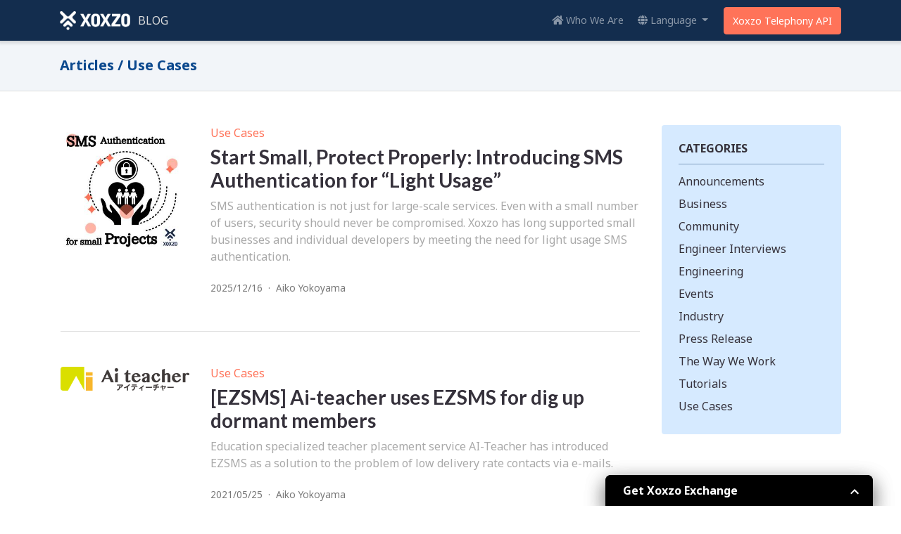

--- FILE ---
content_type: text/html; charset=UTF-8
request_url: https://blog.xoxzo.com/en/use-cases/
body_size: 4486
content:
<!DOCTYPE html>
<html lang="en" prefix="og: http://ogp.me/ns#">
<head>
  <meta charset="utf-8">
  <meta http-equiv="Pragma" CONTENT="no-cache">
  <meta http-equiv="Expires" CONTENT="-1">
  <meta http-equiv="X-UA-Compatible" content="IE=edge">

  <meta name="viewport" content="width=device-width, initial-scale=1">
  <meta name="google-site-verification" content="t4rlWAOKliFFgziLhYYxEpNtIh_W-794Po7iuYIL__Q" />

  <meta property="og:type" content="website">
  <meta property="og:title" content="Xoxzo Official Blog: Empowerment">
  <meta property="og:description" content="Xoxzo posts web telephony and cloud communication trends, news, events, new releases and engineering tips to build voice and SMS applications.">
  <meta property="og:url" content="https://blog.xoxzo.com/en">
  <meta property="og:site_name" content="Xoxzo Official Blog: Empowerment">
  <meta property="og:image" content="https://blog.xoxzo.com/en/theme/images/xoxzo_opengraph.png">

  <meta name="twitter:card" content="summary">
  <meta name="twitter:site" content="@xoxzocom">
  <meta name="twitter:title" content="Xoxzo Official Blog: Empowerment">
  <meta name="twitter:description" content="Xoxzo posts web telephony and cloud communication trends, news, events, new releases and engineering tips to build voice and SMS applications.">
  <meta name="twitter:image" content="https://blog.xoxzo.com/en/theme/images/xoxzo_twcard.png">

  <meta name="description" content="Xoxzo posts web telephony and cloud communication trends, news, events, new releases and engineering tips to build voice and SMS applications.">

  <title>Xoxzo Official Blog: Empowerment</title>
  <link rel="icon" href="https://blog.xoxzo.com/en/theme/images/xoxzo_16x16_favicon.png">

  <link rel="stylesheet" href="https://blog.xoxzo.com/en/theme/css/bootstrap.min.css">
  <link href="https://blog.xoxzo.com/en/theme/font-awesome/css/fontawesome-all.min.css" rel="stylesheet" type="text/css">
  <link rel="stylesheet" href="https://blog.xoxzo.com/en/theme/css/main.min.css">
  <link rel="stylesheet" href="https://blog.xoxzo.com/en/theme/css/pygment.css">
  <link rel="stylesheet" href="https://blog.xoxzo.com/en/theme/css/tutorial.css">


  <link href="https://blog.xoxzo.com/feeds/all.rss.xml" type="application/rss+xml" rel="alternate" title="Xoxzo Official Blog: Empowerment - Full RSS Feed">
  <link href="https://blog.xoxzo.com/en/feeds/all-en.rss.xml" type="application/rss+xml" rel="alternate" title="Xoxzo Official Blog: Empowerment - English Article RSS Feed">
  <link href="https://blog.xoxzo.com/ja/feeds/all-ja.rss.xml" type="application/rss+xml" rel="alternate" title="Xoxzo Official Blog: Empowerment - Japanese Article RSS Feed">
    <link href="https://blog.xoxzo.com/feeds/{slug}.rss.xml" type="application/rss+xml" rel="alternate" title="Xoxzo Official Blog: Empowerment - Use Cases Category RSS Feed">

  <link rel="alternate" href="https://blog.xoxzo.com/use-cases/" hreflang="x-default"/>
  <link rel="alternate" href="https://blog.xoxzo.com/en/use-cases/" hreflang="en"/>
  <link rel="alternate" href="https://blog.xoxzo.com/ja/use-cases/" hreflang="ja"/>

  <!-- HTML5 shim and Respond.js for IE8 support of HTML5 elements and media queries -->
  <!--[if lt IE 9]>
    <script src="https://oss.maxcdn.com/html5shiv/3.7.2/html5shiv.min.js"></script>
    <script src="https://oss.maxcdn.com/respond/1.4.2/respond.min.js"></script>
  <![endif]-->
</head>

<body>
  <nav class="navbar fixed-top navbar-expand-md main-nav navbar-dark">
    <div class="container">
      <a class="navbar-brand brand-name" href="https://blog.xoxzo.com/en">
        <img src="https://blog.xoxzo.com/en/theme/images/xoxzo_navbar_logo_w_trans.png" alt="Xoxzo Logo">
          <span>BLOG</span>
      </a>
      <button class="navbar-toggler" type="button" data-toggle="collapse" data-target="#navbarSupportedContent" aria-controls="navbarSupportedContent" aria-expanded="false" aria-label="Toggle navigation">
        <span class="navbar-toggler-icon"></span>
      </button>
      <div class="collapse navbar-collapse" id="navbarSupportedContent">
        <ul class="navbar-nav ml-auto">
          <li class="nav-item mr-1">
            <a class="nav-link" href="https://info.xoxzo.com/en/" target="_blank"><i class="fas fa-home" aria-hidden="true"></i> Who We Are</a>
          </li>
          <li class="nav-item dropdown mr-1">
            <a class="nav-link dropdown-toggle" href="#" data-toggle="dropdown" aria-haspopup="true" aria-expanded="false"><i class="fas fa-globe" aria-hidden="true"></i> Language
            </a>
            <div class="dropdown-menu">
              <a class="dropdown-item" href="/en/">English</a>
              <a class="dropdown-item" href="/ja/">日本語</a>
            </div>
          </li>
          <li class="nav-item">
            <a class="nav-btn nav-link btn btn-point" href="https://www.xoxzo.com/en/" target="_blank">Xoxzo Telephony API</a>
          </li>
        </ul>
      </div>
    </div>
  </nav>

<main>
  <section class="bg-mid bd-gray ">
    <div class="container featured pt-4 pb-4">
<h2 class="mb-0">Articles / Use Cases</h2>
    </div>
  </section>

  <section class="container">
    <div class="row">
      <div class="col-12 col-lg-9 index-left">
        <div class="article-list ml-3 mr-3">
          <div class="row">
            <div class="col-6 col-md-3 article-thumbnail ml-auto mr-auto">
              <a href="https://blog.xoxzo.com/en/2025/12/16/small-usage/">
                <img src="https://blog.xoxzo.com/en/images/thumbnails/350x_/small-usage-en.jpg" alt="Start Small, Protect Properly: Introducing SMS Authentication for “Light Usage”">
              </a>
            </div>
            <div class="col-12 col-md-9 article-desc">
              <h2 class="article-category">
                <a href="https://blog.xoxzo.com/en/use-cases/" class="link-point">Use Cases</a>
              </h2>
              <a href="https://blog.xoxzo.com/en/2025/12/16/small-usage/" title="Permalink to Start Small, Protect Properly: Introducing SMS Authentication for “Light Usage”" class="underline-none">
                <div class="article-area">
                  <h1 class="article-title">Start Small, Protect Properly: Introducing SMS Authentication for “Light Usage”</h1>
                  <p>SMS authentication is not just for large-scale services. Even with a small number of users, security should never be compromised. Xoxzo has long supported small businesses and individual developers by meeting the need for light usage SMS authentication.</p>
                  <span class="article-info mr-1">2025/12/16</span>
                  <span class="article-info">·</span>
                  <span class="article-info author-name ml-1">Aiko Yokoyama</span>
                </div>
              </a>
            </div>
          </div>
        </div>
        <div class="article-list ml-3 mr-3">
          <div class="row">
            <div class="col-6 col-md-3 article-thumbnail ml-auto mr-auto">
              <a href="https://blog.xoxzo.com/en/2021/05/25/aimedica-ezsms-usecase/">
                <img src="https://blog.xoxzo.com/en/images/thumbnails/350x_/aimedica-logo.png" alt="[EZSMS] Ai-teacher uses EZSMS for dig up dormant members">
              </a>
            </div>
            <div class="col-12 col-md-9 article-desc">
              <h2 class="article-category">
                <a href="https://blog.xoxzo.com/en/use-cases/" class="link-point">Use Cases</a>
              </h2>
              <a href="https://blog.xoxzo.com/en/2021/05/25/aimedica-ezsms-usecase/" title="Permalink to [EZSMS] Ai-teacher uses EZSMS for dig up dormant members" class="underline-none">
                <div class="article-area">
                  <h1 class="article-title">[EZSMS] Ai-teacher uses EZSMS for dig up dormant members</h1>
                  <p>Education specialized teacher placement service AI-Teacher has introduced EZSMS as a solution to the problem of low delivery rate contacts via e-mails.</p>
                  <span class="article-info mr-1">2021/05/25</span>
                  <span class="article-info">·</span>
                  <span class="article-info author-name ml-1">Aiko Yokoyama</span>
                </div>
              </a>
            </div>
          </div>
        </div>
        <div class="article-list ml-3 mr-3">
          <div class="row">
            <div class="col-6 col-md-3 article-thumbnail ml-auto mr-auto">
              <a href="https://blog.xoxzo.com/en/2020/08/07/tsunagute-xoxzo-usecase/">
                <img src="https://blog.xoxzo.com/en/images/thumbnails/350x_/tsunagute-logo.png" alt="【Xoxzo】TSUNAGUTE uses Xoxzo's Voice API on "telesa-reserve"">
              </a>
            </div>
            <div class="col-12 col-md-9 article-desc">
              <h2 class="article-category">
                <a href="https://blog.xoxzo.com/en/use-cases/" class="link-point">Use Cases</a>
              </h2>
              <a href="https://blog.xoxzo.com/en/2020/08/07/tsunagute-xoxzo-usecase/" title="Permalink to 【Xoxzo】TSUNAGUTE uses Xoxzo's Voice API on "telesa-reserve"" class="underline-none">
                <div class="article-area">
                  <h1 class="article-title">【Xoxzo】TSUNAGUTE uses Xoxzo's Voice API on "telesa-reserve"</h1>
                  <p>TSUNAGUTE Co.,Ltd, produced and operates Cloud Berth Reservation System "telesa-reserve" uses Xoxzo's Voice API.</p>
                  <span class="article-info mr-1">2020/08/07</span>
                  <span class="article-info">·</span>
                  <span class="article-info author-name ml-1">Aiko Yokoyama</span>
                </div>
              </a>
            </div>
          </div>
        </div>
        <div class="article-list ml-3 mr-3">
          <div class="row">
            <div class="col-6 col-md-3 article-thumbnail ml-auto mr-auto">
              <a href="https://blog.xoxzo.com/en/2018/01/22/secondlife-xoxzo-usecase/">
                <img src="https://blog.xoxzo.com/en/images/thumbnails/350x_/secondlife-logo.png" alt="[Xoxzo] SecondLife uses Xoxzo APIs for better assurance of customer notification delivery">
              </a>
            </div>
            <div class="col-12 col-md-9 article-desc">
              <h2 class="article-category">
                <a href="https://blog.xoxzo.com/en/use-cases/" class="link-point">Use Cases</a>
              </h2>
              <a href="https://blog.xoxzo.com/en/2018/01/22/secondlife-xoxzo-usecase/" title="Permalink to [Xoxzo] SecondLife uses Xoxzo APIs for better assurance of customer notification delivery" class="underline-none">
                <div class="article-area">
                  <h1 class="article-title">[Xoxzo] SecondLife uses Xoxzo APIs for better assurance of customer notification delivery</h1>
                  <p>SecondLife, an ecology company that target 100％ recycle has installed Xoxzo SMS API for customer notification that improves awareness on their contact.</p>
                  <span class="article-info mr-1">2018/01/22</span>
                  <span class="article-info">·</span>
                  <span class="article-info author-name ml-1">Aiko Yokoyama</span>
                </div>
              </a>
            </div>
          </div>
        </div>
        <div class="article-list ml-3 mr-3">
          <div class="row">
            <div class="col-6 col-md-3 article-thumbnail ml-auto mr-auto">
              <a href="https://blog.xoxzo.com/en/2017/12/04/careermart-interview/">
                <img src="https://blog.xoxzo.com/en/images/thumbnails/350x_/careermart_01.jpg" alt="[Client Interview]High-frequency contacts established through the use of an SMS delivery API and its use in the hiring arena">
              </a>
            </div>
            <div class="col-12 col-md-9 article-desc">
              <h2 class="article-category">
                <a href="https://blog.xoxzo.com/en/use-cases/" class="link-point">Use Cases</a>
              </h2>
              <a href="https://blog.xoxzo.com/en/2017/12/04/careermart-interview/" title="Permalink to [Client Interview]High-frequency contacts established through the use of an SMS delivery API and its use in the hiring arena" class="underline-none">
                <div class="article-area">
                  <h1 class="article-title">[Client Interview]High-frequency contacts established through the use of an SMS delivery API and its use in the hiring arena</h1>
                  <p>XOXZO’s SMS delivery API sees active use by Career Mart, a consulting and outsourcing firm that focuses on employment for new graduates and career professionals.  We interviewed Mr. Kinichi Hattori, their general manager in charge of employment outsourcing, and Mr. Kazuya Ogura, technical chief of their employment consulting division, to hear their thoughts on what was behind their decision to use an API as well as the results.</p>
                  <span class="article-info mr-1">2017/12/04</span>
                  <span class="article-info">·</span>
                  <span class="article-info author-name ml-1">Akira Nonaka</span>
                </div>
              </a>
            </div>
          </div>
        </div>
        <div class="article-list ml-3 mr-3">
          <div class="row">
            <div class="col-6 col-md-3 article-thumbnail ml-auto mr-auto">
              <a href="https://blog.xoxzo.com/en/2017/10/03/CMS-interview/">
                <img src="https://blog.xoxzo.com/en/images/thumbnails/350x_/CMSMrTerada-thumb.jpg" alt="[Client interview] Xoxzo's API is Well-Designed and Easy to Use">
              </a>
            </div>
            <div class="col-12 col-md-9 article-desc">
              <h2 class="article-category">
                <a href="https://blog.xoxzo.com/en/use-cases/" class="link-point">Use Cases</a>
              </h2>
              <a href="https://blog.xoxzo.com/en/2017/10/03/CMS-interview/" title="Permalink to [Client interview] Xoxzo's API is Well-Designed and Easy to Use" class="underline-none">
                <div class="article-area">
                  <h1 class="article-title">[Client interview] Xoxzo's API is Well-Designed and Easy to Use</h1>
                  <p>CMS Communications is a company which offers Plone-based CMS software, develops systems using Python, and more. We interviewed Representative Director Manabu Terada on the user-friendliness of Xoxzo's API.</p>
                  <span class="article-info mr-1">2017/10/03</span>
                  <span class="article-info">·</span>
                  <span class="article-info author-name ml-1">Akira Nonaka</span>
                </div>
              </a>
            </div>
          </div>
        </div>
        <div class="article-list ml-3 mr-3">
          <div class="row">
            <div class="col-6 col-md-3 article-thumbnail ml-auto mr-auto">
              <a href="https://blog.xoxzo.com/en/2017/09/05/travelbot-xoxzo-usecase/">
                <img src="https://blog.xoxzo.com/en/images/thumbnails/350x_/travelbot.png" alt="TravelBot utilizes Xoxzo for a wider availability of their service">
              </a>
            </div>
            <div class="col-12 col-md-9 article-desc">
              <h2 class="article-category">
                <a href="https://blog.xoxzo.com/en/use-cases/" class="link-point">Use Cases</a>
              </h2>
              <a href="https://blog.xoxzo.com/en/2017/09/05/travelbot-xoxzo-usecase/" title="Permalink to TravelBot utilizes Xoxzo for a wider availability of their service" class="underline-none">
                <div class="article-area">
                  <h1 class="article-title">TravelBot utilizes Xoxzo for a wider availability of their service</h1>
                  <p>TravelBot, providing local information to the area visitors through SNS, utilizes Xoxzo API to provide information through SMS where internet connection is not available.</p>
                  <span class="article-info mr-1">2017/09/05</span>
                  <span class="article-info">·</span>
                  <span class="article-info author-name ml-1">Aiko Yokoyama</span>
                </div>
              </a>
            </div>
          </div>
        </div>
        <div class="article-list ml-3 mr-3">
          <div class="row">
            <div class="col-6 col-md-3 article-thumbnail ml-auto mr-auto">
              <a href="https://blog.xoxzo.com/en/2017/08/15/3pro-interview/">
                <img src="https://blog.xoxzo.com/en/images/thumbnails/350x_/3proMrOmura01.jpg" alt="[Client Interview] Deeply impressed by XOXZO’s most pleasant responses.">
              </a>
            </div>
            <div class="col-12 col-md-9 article-desc">
              <h2 class="article-category">
                <a href="https://blog.xoxzo.com/en/use-cases/" class="link-point">Use Cases</a>
              </h2>
              <a href="https://blog.xoxzo.com/en/2017/08/15/3pro-interview/" title="Permalink to [Client Interview] Deeply impressed by XOXZO’s most pleasant responses." class="underline-none">
                <div class="article-area">
                  <h1 class="article-title">[Client Interview] Deeply impressed by XOXZO’s most pleasant responses.</h1>
                  <p>We sat down with ThreePro Agency's Mr. Ohmura on a fine August day and asked him how they are utilizing XOXZO’s SMS sending API for their Fintech business.</p>
                  <span class="article-info mr-1">2017/08/15</span>
                  <span class="article-info">·</span>
                  <span class="article-info author-name ml-1">Akira Nonaka</span>
                </div>
              </a>
            </div>
          </div>
        </div>
        <div class="article-list ml-3 mr-3">
          <div class="row">
            <div class="col-6 col-md-3 article-thumbnail ml-auto mr-auto">
              <a href="https://blog.xoxzo.com/en/2016/07/08/careermart-ezsms-usecase/">
                <img src="https://blog.xoxzo.com/en/images/client-logos/thumbnails/350x_/career-mart-logo.jpg" alt="キャリアマートがEZSMSのWebインターフェースを使ったSMS送信機能を利用">
              </a>
            </div>
            <div class="col-12 col-md-9 article-desc">
              <h2 class="article-category">
                <a href="https://blog.xoxzo.com/en/use-cases/" class="link-point">Use Cases</a>
              </h2>
              <a href="https://blog.xoxzo.com/en/2016/07/08/careermart-ezsms-usecase/" title="Permalink to キャリアマートがEZSMSのWebインターフェースを使ったSMS送信機能を利用" class="underline-none">
                <div class="article-area">
                  <h1 class="article-title">キャリアマートがEZSMSのWebインターフェースを使ったSMS送信機能を利用</h1>
                  <p>株式会社キャリアマート （Career Mart inc. ）は、顧客様へのサービスの一環としての案内送付手段として、株式会社XOXZOの運営するEZSMS従量課金制SMS配信サービスを導入しました。</p>
                  <span class="article-info mr-1">2016/07/08</span>
                  <span class="article-info">·</span>
                  <span class="article-info author-name ml-1">Aiko Yokoyama</span>
                </div>
              </a>
            </div>
          </div>
        </div>
        <div class="article-list ml-3 mr-3">
          <div class="row">
            <div class="col-6 col-md-3 article-thumbnail ml-auto mr-auto">
              <a href="https://blog.xoxzo.com/en/2016/05/26/toda-corporation-xoxzo-usecase/">
                <img src="https://blog.xoxzo.com/en/images/client-logos/thumbnails/350x_/toda-kensetsu.jpg" alt="⼾⽥建設株式会社が XOXZO を⽤いて、社内ウェブに連絡⽤ SMS 送信機能を実装">
              </a>
            </div>
            <div class="col-12 col-md-9 article-desc">
              <h2 class="article-category">
                <a href="https://blog.xoxzo.com/en/use-cases/" class="link-point">Use Cases</a>
              </h2>
              <a href="https://blog.xoxzo.com/en/2016/05/26/toda-corporation-xoxzo-usecase/" title="Permalink to ⼾⽥建設株式会社が XOXZO を⽤いて、社内ウェブに連絡⽤ SMS 送信機能を実装" class="underline-none">
                <div class="article-area">
                  <h1 class="article-title">⼾⽥建設株式会社が XOXZO を⽤いて、社内ウェブに連絡⽤ SMS 送信機能を実装</h1>
                  <p>戸田建設株式会社は、社員への連絡用SMS送信機能の社内ウェブへの実装に、Xoxzoを導入しました。</p>
                  <span class="article-info mr-1">2016/05/26</span>
                  <span class="article-info">·</span>
                  <span class="article-info author-name ml-1">Aiko Yokoyama</span>
                </div>
              </a>
            </div>
          </div>
        </div>
      </div>

      <div class="d-none d-lg-block col-lg-3 pt-5 pb-4">
        <div class="sidebar-menu">
          <h3>CATEGORIES</h3>
          <ul class="mb-0">
            <li><a href="https://blog.xoxzo.com/en/announcements/">Announcements</a></li>
            <li><a href="https://blog.xoxzo.com/en/business/">Business</a></li>
            <li><a href="https://blog.xoxzo.com/en/community/">Community</a></li>
            <li><a href="https://blog.xoxzo.com/en/engineer-interviews/">Engineer Interviews</a></li>
            <li><a href="https://blog.xoxzo.com/en/engineering/">Engineering</a></li>
            <li><a href="https://blog.xoxzo.com/en/events/">Events</a></li>
            <li><a href="https://blog.xoxzo.com/en/industry/">Industry</a></li>
            <li><a href="https://blog.xoxzo.com/en/press-release/">Press Release</a></li>
            <li><a href="https://blog.xoxzo.com/en/the-way-we-work/">The Way We Work</a></li>
            <li><a href="https://blog.xoxzo.com/en/tutorials/">Tutorials</a></li>
            <li><a href="https://blog.xoxzo.com/en/use-cases/">Use Cases</a></li>
          </ul>
        </div>
      </div>
    </div>
  </section>

  <section class="container pb-3">
<div class="paginator">
  <ul class="pagination justify-content-center">
    <li class="page-item">
      <a class="page-link disabled">
        <span aria-hidden="true">&laquo;</span>
      </a>
    </li>
    <li class="page-item current">
      <span class="page-link page-num">1 / 2</span>
    </li>
    <li class="page-item">
      <a aria-label='Next' class='page-link' href='https://blog.xoxzo.com/en/use-cases/index2'>
        <span aria-hidden="true">&raquo;</span>
      </a>
    </li>
  </ul>
</div>
  </section>

  <section class="sidebar-menu d-lg-none pt-5 pb-5 br-0">
    <div class="container">
      <h3>CATEGORIES</h3>
      <ul class="mb-3 mb-sm-1">
        <li><a href="https://blog.xoxzo.com/en/announcements/">Announcements</a></li>
        <li><a href="https://blog.xoxzo.com/en/business/">Business</a></li>
        <li><a href="https://blog.xoxzo.com/en/community/">Community</a></li>
        <li><a href="https://blog.xoxzo.com/en/engineer-interviews/">Engineer Interviews</a></li>
        <li><a href="https://blog.xoxzo.com/en/engineering/">Engineering</a></li>
        <li><a href="https://blog.xoxzo.com/en/events/">Events</a></li>
        <li><a href="https://blog.xoxzo.com/en/industry/">Industry</a></li>
        <li><a href="https://blog.xoxzo.com/en/press-release/">Press Release</a></li>
        <li><a href="https://blog.xoxzo.com/en/the-way-we-work/">The Way We Work</a></li>
        <li><a href="https://blog.xoxzo.com/en/tutorials/">Tutorials</a></li>
        <li><a href="https://blog.xoxzo.com/en/use-cases/">Use Cases</a></li>
      </ul>
    </div>
  </section>
</main>

  <footer>
    <div class="container text-center">
      <div class="row">
        <div class="col-12 col-sm-5 order-sm-last text-sm-right mb-2">
          <a class="mr-3" href="mailto:help@xoxzo.com"><i class="fas fa-envelope" aria-hidden="true"></i></a>
          <a class="ml-1 mr-3" href="https://twitter.com/xoxzocom" target="_blank"><i class="fab fa-twitter" aria-hidden="true"></i></a>
          <a class="ml-1 mr-3" href="https://blog.xoxzo.com/feeds/all.rss.xml" target="_blank"><i class="fas fa-rss" aria-hidden="true"></i></a>
          <a class="mr-3" href="https://www.linkedin.com/company/xoxzo-inc-/" target="_blank"><i class="fab fa-linkedin-in"></i></a>
          <a class="ml-1" href="https://www.instagram.com/lifeatxoxzo/" target="_blank"><i class="fab fa-instagram"></i></a>
        </div>
        <p class="col-12 col-sm-7 mb-0 text-sm-left">© 2026 Xoxzo Inc. All rights reserved.<br>Powered by <a href="http://getpelican.com/">Pelican</a></p>
      </div>
    </div>
  </footer>
  <script src="https://blog.xoxzo.com/en/theme/js/jquery.min.js"></script>
  <script src="https://blog.xoxzo.com/en/theme/js/tether.min.js"></script>
  <script src="https://blog.xoxzo.com/en/theme/js/bootstrap.min.js"></script>

  <script type="application/ld+json">
    {
      "@context": "http://schema.org",
      "@type": "Blog",
      "name": "Xoxzo Blog",
      "url": "https://blog.xoxzo.com/",
      "sameAs": [
        "https://twitter.com/xoxzocom",
        "https://www.instagram.com/lifeatxoxzo/",
        "https://www.linkedin.com/company/xoxzo-inc-/",
        "https://www.facebook.com/xoxzotelephony"
      ]
    }
  </script>

  <!-- GA -->
  <script async src="https://www.googletagmanager.com/gtag/js?id=G-QX9E5ECQCD"></script>
  <script>
    window.dataLayer = window.dataLayer || [];
    function gtag(){dataLayer.push(arguments);}
    gtag('js', new Date());
    gtag('config', 'G-QX9E5ECQCD');
  </script>

  <!-- Drip -->
  <script type="text/javascript">
    var _dcq = _dcq || [];
    var _dcs = _dcs || {};
    _dcs.account = '3014440';

    _dcq.push(["hideForm", { id: "96268574", showTab: false }]);  // lang is en: hide ja form

  (function() {
    var dc = document.createElement('script');
    dc.type = 'text/javascript'; dc.async = true;
    dc.src = '//tag.getdrip.com/3014440.js';
    var s = document.getElementsByTagName('script')[0];
    s.parentNode.insertBefore(dc, s);
  })();
  </script>
</body>
</html>

--- FILE ---
content_type: text/css; charset=UTF-8
request_url: https://blog.xoxzo.com/en/theme/css/main.min.css
body_size: 1877
content:
@import url(https://fonts.googleapis.com/css?family=Noto+Sans:400,700);@import url(https://fonts.googleapis.com/css?family=Noto+Sans+JP:400,700);@import url(https://fonts.googleapis.com/css?family=Lato:400,700);html{position:relative;min-height:100%}html:lang(ja){font-size:15px}body{font-family:'Noto Sans',Helvetica,Arial,sans-serif;background-color:#fff;color:#35313b;margin-bottom:175px}body:lang(ja){font-family:'Noto Sans JP','ヒラギノ角ゴ Pro W3','Hiragino Kaku Gothic Pro','Osaka','メイリオ','Meiryo','ＭＳ Ｐゴシック','MS PGothic',sans-serif;margin-bottom:170px}.navbar .nav-link{font-size:.9rem}.navbar .navbar-nav .nav-link.btn-point{color:#fff;padding:.5rem .75rem;margin:1rem 0}.navbar .navbar-nav .nav-link.btn-point:hover{color:#fff}.navbar button{border:none}.navbar button:focus{outline:none}.navbar .dropdown-menu{font-size:.9rem;min-width:auto}.navbar .dropdown-menu a{color:#777}.navbar .dropdown-menu a:hover{color:#ff7259;background:none}.navbar-brand img{width:100px;margin:2px 0}.navbar-brand span{color:#ddd;font-size:1rem;margin-left:6px}.main-nav{background-color:#132d4e;box-shadow:0 0 5px 3px rgba(0,0,0,.15)}a:focus{outline:none}.link-point{color:#ff7359}.link-point:hover{color:#fe4b4b}.link-underline{color:#777;border-bottom:2px solid #80baff}.link-underline:hover{text-decoration:none;color:#80baff}.btn-lg{padding:.75rem 2.5rem!important}.btn-md{padding:.75rem 1.5rem!important}.btn-small{padding:.5rem 1.5rem}.btn-white{color:#ff7359;background-color:#fff;border:1px solid #fff}.btn-white:hover{color:#ff7359;box-shadow:inset 0 0 0 30px rgba(255,133,106,.12);border-color:rgba(255,133,106,.12)}.btn-white:focus{box-shadow:inset 0 0 0 30px rgba(255,133,106,.12);border-color:rgba(255,133,106,.12)}.btn-point{color:#fff;background-color:#ff7359;border:1px solid #ff7359}.btn-point:hover{color:#fff;box-shadow:inset 0 0 0 30px #fe4b4b;border-color:#fe4b4b}.btn-point:disabled{color:#fff;background-color:#ff8973}.btn-point:focus{box-shadow:inset 0 0 0 30px #fe4b4b;border-color:#fe4b4b}.btn-outline-point{color:#ff7359;background-color:transparent;border-color:#ff7359}.btn-outline-point:hover{color:#fe4b4b;box-shadow:inset 0 0 0 30px rgba(255,133,106,.12)}.btn-outline-point:focus{box-shadow:inset 0 0 0 30px rgba(255,133,106,.12)}.btn-gray{color:#777;background-color:transparent;border-color:#999}.btn-gray:hover{color:#555;box-shadow:inset 0 0 0 30px rgba(128,128,128,.12)}.btn-gray:focus{box-shadow:inset 0 0 0 30px rgba(128,128,128,.12)}.bg-mid{background-color:#f2f5f9}.bg-deep{background-color:#132d4e;color:#fff}.bg-deep h2{color:#ddd}.br-0{border-radius:0!important}main{padding-top:56px}footer{font-size:.9rem;position:absolute;bottom:0;background-color:#4b4d51;width:100%;color:rgba(255,255,255,.6);padding:50px 0}footer p{line-height:1.5rem}footer a{color:rgba(255,255,255,.6);text-decoration:underline}footer a:hover{color:#fff}footer a i{font-size:1.5rem;text-decoration:none;line-height:40px!important}footer .fa-instagram{font-size:1.55rem;font-weight:700}.underline-none:hover{text-decoration:none}.index-left{padding:0}.article-list{padding:50px 0;border-top:1px solid #ddd;color:#999}.article-list:first-child{border-top:none}.article-list .article-title{font-family:'Lato','Noto Sans',Helvetica,Arial,sans-serif;font-size:1.75rem;color:#35313b;font-weight:700}.article-list .article-area:hover .article-title{text-decoration:underline;color:#35313b}.article-list .article-area p{color:#a9a9a9;margin-bottom:1.25rem}.article-list .article-category{font-size:1rem}.article-list .article-info{color:#777;font-size:.85rem}.article-thumbnail img{width:100%;border-radius:.25rem}.article-desc{text-align:center;margin-top:1.25rem}.sidebar-menu{padding:1.5rem;background:#d6eaff;border-radius:.25rem}.sidebar-menu h3{font-size:1rem;font-weight:700;border-bottom:1px solid #809fc1;padding-bottom:.75rem}.sidebar-menu a{color:#35313b}.sidebar-menu ul{list-style:none;padding:0}.sidebar-menu ul li{line-height:2rem}.page-link{color:#ff728d}.page-link:hover{color:#ff7359;background:rgba(255,133,106,.12)}.page-link:focus{box-shadow:none}.badge-gray{color:#fff;background-color:#999}.featured h1{font-size:1.5rem;line-height:1.5;font-weight:700}.featured h1 a{color:#36313b}.featured h2{font-size:1.25rem;font-weight:700;color:#0c498e;margin-bottom:1rem}.featured img{max-width:100%}.bd-gray{border-top:1px solid #ddd;border-bottom:1px solid #ddd}.editor{background:#354d69}.editor h2{color:#ebf5ff}.editor .curated-post a{border:1px solid #6e8399;background:#e8f3ff}.editor .curated-post .card-body{border-top:1px solid #afc6df}.content .article-header{padding:42px 0 40px;background:#354d69;color:#fff}.content .article-header .article-category{margin-bottom:.5rem;font-size:1rem}.content .article-header .article-category a{color:#9bbce0}.content .article-header .article-title{font-weight:700;font-size:2rem;line-height:2.75rem}.content .article-header .article-info{color:#9bbce0;font-size:.9rem}.content .article-header .article-info a{color:#9bbce0;text-decoration:underline}.content .article-header .article-translation a{color:#122d4e;padding:2px 10px;border-radius:5px;background:#d1d6dc;;font-size:.9rem;text-decoration:none}.content .article-header .article-translation a:hover{background:#fff}.content .article-body{padding:40px 0}.content .article-body img{max-width:100%;margin:5px 0}.article-content a{color:#ff7259;font-weight:700}.article-content a:hover{text-decoration:none;color:#80baff}.article-content h1,.article-content h2,.article-content h3,.article-content h4,.article-content h5{font-weight:700;margin-top:40px;margin-bottom:15px}.article-content h1 a,.article-content h2 a,.article-content h3 a,.article-content h4 a,.article-content h5 a{font-weight:700;color:#122d4e;border-bottom:2px solid #80baff}.article-content h1 a:hover,.article-content h2 a:hover,.article-content h3 a:hover,.article-content h4 a:hover,.article-content h5 a:hover{text-decoration:none;color:#80baff}.article-content h1+h2,.article-content h1+h3,.article-content h2+h3{margin-top:20px}.article-content li p{margin-bottom:.5rem}.article-tag{padding-top:20px;margin-bottom:40px}.article-tag a:hover{text-decoration:none}.author-name:not(:last-child):after{content:", "}.author-profile{padding:40px 15px;border-top:1px solid #ddd;text-align:center}.author-profile .profile-content{text-align:left;font-size:.9rem}.author-profile .profile-content p{margin-bottom:0}.author-profile img{width:150px;border-radius:50%;border:1px solid #ccc;margin:0}.author-profile h3{font-size:1.3rem}.author-profile h4{font-size:.9rem;color:#999;line-height:1.3rem}.author-profile p{margin-top:20px}#disqus_thread{padding-top:40px;border-top:1px solid #ddd}.btn-tag{color:#fff;background-color:#999;border-color:#999;margin-bottom:5px}.btn-tag:hover{color:#fff;background-color:#bbb;border-color:#bbb}.pagination{margin-top:2rem;margin-bottom:2rem}.paginator .page-num:hover,.paginator .disabled:hover{background-color:#fff}.paginator .disabled span{color:#aaa}.paginator .page-num{cursor:auto!important;color:inherit}.curated-post h2{font-size:1.25rem;font-weight:700;color:#0c498e;margin-bottom:1rem}.curated-post a{font-weight:700;color:#35313b;border:1px solid #ccc}.curated-post a:hover{text-decoration:none}.curated-post a:hover .card-body{text-decoration:underline}.curated-post img{margin:0;min-height:170px;max-height:170px;object-fit:cover;width:100%}.curated-post .card-body{padding:1rem 1.25rem;border-top:1px solid #ddd}.highlighttable{table-layout:fixed;width:100%}.highlighttable .linenos{display:inline-block;width:10%;vertical-align:top}.highlighttable .code{display:inline-block;width:90%}.caption{display:table;margin-top:-5px;font-size:.85rem;color:#888}a.caption{text-decoration:underline;color:#888;font-weight:400}a.caption:hover{color:#333;text-decoration:underline}.footnote{color:#888}.footnote a{font-weight:400}.footnote ol{padding-left:1rem}.footnote ol p{margin-bottom:.5rem}.footnote hr{border-color:#36313b;margin-top:3rem}.footnote-ref::before{display:inline-block;content:" ";margin-top:-75px;height:75px;width:10px;margin-left:-10px;visibility:hidden}.footnote li::before{display:block;content:" ";margin-top:-75px;height:75px;width:10px;margin-left:-10px;visibility:hidden}.anchor-link:before{display:block;content:" ";margin-top:-70px;height:70px;visibility:hidden}@media (min-width:576px){body{margin-bottom:140px}body:lang(ja){margin-bottom:135px}.container{max-width:100%}}@media (min-width:768px){.container{max-width:720px}.navbar .navbar-nav .nav-link.btn-point{margin:0;margin-left:10px}.navbar-expand-md .navbar-nav .dropdown-menu{left:10px}.article-desc{text-align:left;margin-top:0}.content .article-header{padding:52px 0 50px}.content .article-header .article-category{font-size:1.2rem}.content .article-header .article-title{font-size:2.75rem;line-height:3.75rem}.content .article-header .article-info{font-size:1rem}.content .article-body{padding:50px 0}}@media (min-width:992px){.container{max-width:960px}.content .container{max-width:850px}}@media (min-width:1200px){.container{max-width:1140px}}

--- FILE ---
content_type: text/css; charset=UTF-8
request_url: https://blog.xoxzo.com/en/theme/css/tutorial.css
body_size: 187
content:
/* フッター全体に装飾 */
.tutorial-footer {
  margin-top: 2em;
  padding: 1em 0;
  border-top: 1px solid #ddd;
  font-size: 0.95rem;
  color: #555;
  text-align: center;
}

/* 「おすすめ:」だけは普通の文字に */
.tutorial-footer strong {
  font-weight: normal;  /* ←太字を解除 */
  color: #777;
  margin-right: 0.5em;
}

/* リンク部分 */
.tutorial-footer a {
  color: #0066cc;
  text-decoration: none;
}

.tutorial-footer a:hover {
  text-decoration: underline;
}


--- FILE ---
content_type: text/javascript; charset=utf-8
request_url: https://api.getdrip.com/client/events/visit?drip_account_id=3014440&referrer=&url=https%3A%2F%2Fblog.xoxzo.com%2Fen%2Fuse-cases%2F&domain=blog.xoxzo.com&time_zone=UTC&enable_third_party_cookies=f&callback=Drip_668049123
body_size: -174
content:
Drip_668049123({ success: true, visitor_uuid: "6b9bb2fed23c46539d6d6487caf52665" });

--- FILE ---
content_type: application/javascript
request_url: https://tag.getdrip.com/3014440.js
body_size: 1776
content:
/* 27769b130f09ee8bac67904aa8c90b3f6ec0d1bf / 2026-01-21 22:05:38 +0000 */

if (window._dcfg && window._dcfg.account_uid) {
  console.error(`Double Drip script detected. Account '3014440' is overwriting account '${window._dcfg.account_uid}'.`);
}

var _dcq = _dcq || [];
var _dcs = _dcs || {};
_dcs.account = '3014440';
window._dcfg = {"account_id":53595,"account_uid":3014440,"success":true,"env":"production","url":"www.xoxzo.com","domain":"xoxzo.com","enable_third_party_cookies":false,"eu_consent_check_timezone":false,"pond_id":"drip-production","campaigns":[{"id":176837,"public_id":416953273},{"id":178691,"public_id":220150086},{"id":182476,"public_id":349618014},{"id":178696,"public_id":223140967},{"id":178692,"public_id":23843404},{"id":182477,"public_id":9021746},{"id":226929,"public_id":799808218},{"id":182478,"public_id":990691974},{"id":176836,"public_id":674444467},{"id":226928,"public_id":589814169}],"forms":[{"account_id":53595,"blacklisted_urls":"","button_text":"Sign Up","description":"Signup to Xoxzo Exchange to receive the latest and curated web topics, ranging from API How Tos, best practices in programming, the API business, market trends, and productivity tips.\u003cbr /\u003e\n​\u003cbr /\u003e\n\u003cstrong\u003eYour personal data is protected by our \u003ca href=\"https://info.xoxzo.com/en/privacy-policy/\"\u003ePrivacy Policy\u003c/a\u003e and by submitting your email address you agree to our \u003ca href=\"https://www.xoxzo.com/\"\u003ePersonal Information Handling Agreement.\u003c/a\u003e\u003c/strong\u003e","headline":"Get Xoxzo Exchange","hide_on_mobile":false,"id":75478,"is_blacklist_enabled":false,"is_whitelist_enabled":false,"is_widget_enabled":false,"public_id":57562069,"teaser":null,"submit_text":"Submitting...","whitelisted_urls":"","blacklist":[],"whitelist":[]},{"account_id":53595,"blacklisted_urls":"","button_text":"購読する","description":"Xoxzoエクスチェンジへご購読いただくと、最新・選りすぐりのウェブ情報や、様々なAPI利用のコツ、プログラミングの上達法やAPIビジネス、マーケットの傾向から生産性を上げるヒミツなどをお届けします。\u003cbr /\u003e\n​\u003cbr /\u003e\n\u003cstrong\u003eXoxzoでは、\u003ca href=\"http://localhost:8088/ja/privacy-policy/\"\u003eプライバシーポリシー\u003c/a\u003e\u0026nbsp;に沿って、お客様からお預かりする個人情報を大切に取り扱っております。メールアドレスの入力いただくと、\u0026nbsp;\u003ca href=\"http://localhost:8088/ja/exchange-mailing-list/personal-information-handling/\"\u003e個人情報の取扱について\u003c/a\u003eに同意を頂いたことと致します。\u003c/strong\u003e","headline":"Xoxzoエクスチェンジに参加しよう","hide_on_mobile":false,"id":75476,"is_blacklist_enabled":false,"is_whitelist_enabled":false,"is_widget_enabled":false,"public_id":31519030,"teaser":null,"submit_text":"購読中","whitelisted_urls":"","blacklist":[],"whitelist":[]},{"account_id":53595,"blacklisted_urls":"","button_text":"同意して購読する","description":"Xoxzoエクスチェンジへご登録いただくと、最新・選りすぐりのウェブ情報や、様々なAPI利用のコツ、プログラミングの上達法やAPIビジネス、マーケットの傾向から生産性を上げるヒミツなどをお届けします。\u003cbr /\u003e\n\u003cbr /\u003e\n\u003cstrong\u003eXoxzoでは、\u003ca href=\"https://info.xoxzo.com/ja/privacy-policy/\" rel=\"nofollow\"\u003eプライバシーポリシー\u003c/a\u003e\u0026nbsp;に沿って、お客様からお預かりする個人情報を大切に取り扱っております。\u003ca href=\"https://sites.google.com/xoxzo.com/hpi-xoxzo-exchange/home\" rel=\"nofollow\"\u003e個人情報の取扱について\u003c/a\u003eに同意を頂いた上で、氏名とメールアドレスを入力してください。\u003c/strong\u003e","headline":"Xoxzoエクスチェンジに参加しよう","hide_on_mobile":false,"id":75470,"is_blacklist_enabled":false,"is_whitelist_enabled":false,"is_widget_enabled":true,"public_id":96268574,"teaser":null,"submit_text":"購読中","whitelisted_urls":"","blacklist":[],"whitelist":[]},{"account_id":53595,"blacklisted_urls":"","button_text":" Agree and Sign Up","description":"Signup to Xoxzo Exchange to receive the latest and curated web topics, ranging from API How Tos, best practices in programming, the API business, market trends, and productivity tips.\u003cbr /\u003e\n\u003cbr /\u003e\n\u003cstrong\u003ePlease agree to our \u003ca href=\"https://info.xoxzo.com/en/privacy-policy/#handling-of-personal-information\" rel=\"nofollow\"\u003ePersonal Information Handling Agreement\u003c/a\u003e before submitting your email address.\u003c/strong\u003e","headline":"Get Xoxzo Exchange","hide_on_mobile":false,"id":68953,"is_blacklist_enabled":false,"is_whitelist_enabled":false,"is_widget_enabled":true,"public_id":77293033,"teaser":null,"submit_text":"Submitting...","whitelisted_urls":"","blacklist":[],"whitelist":[]}],"goals":[],"url_triggers":[],"product_triggers":[{"trigger_type":"viewed_product"}],"enable_session_tracking":false};

  (function() {
    var dc = document.createElement('script');
    dc.type = 'text/javascript'; dc.async = true;
    dc.src = '//tag.getdrip.com/client.js';
    var s = document.getElementsByTagName('script')[0];
    s.parentNode.insertBefore(dc, s);
  })();



--- FILE ---
content_type: text/javascript; charset=utf-8
request_url: https://api.getdrip.com/client/track?url=https%3A%2F%2Fblog.xoxzo.com%2Fen%2Fuse-cases%2F&visitor_uuid=6b9bb2fed23c46539d6d6487caf52665&_action=Visited%20a%20page&source=drip&drip_account_id=3014440&callback=Drip_425028463
body_size: -167
content:
Drip_425028463({ success: true, visitor_uuid: "6b9bb2fed23c46539d6d6487caf52665", anonymous: true });